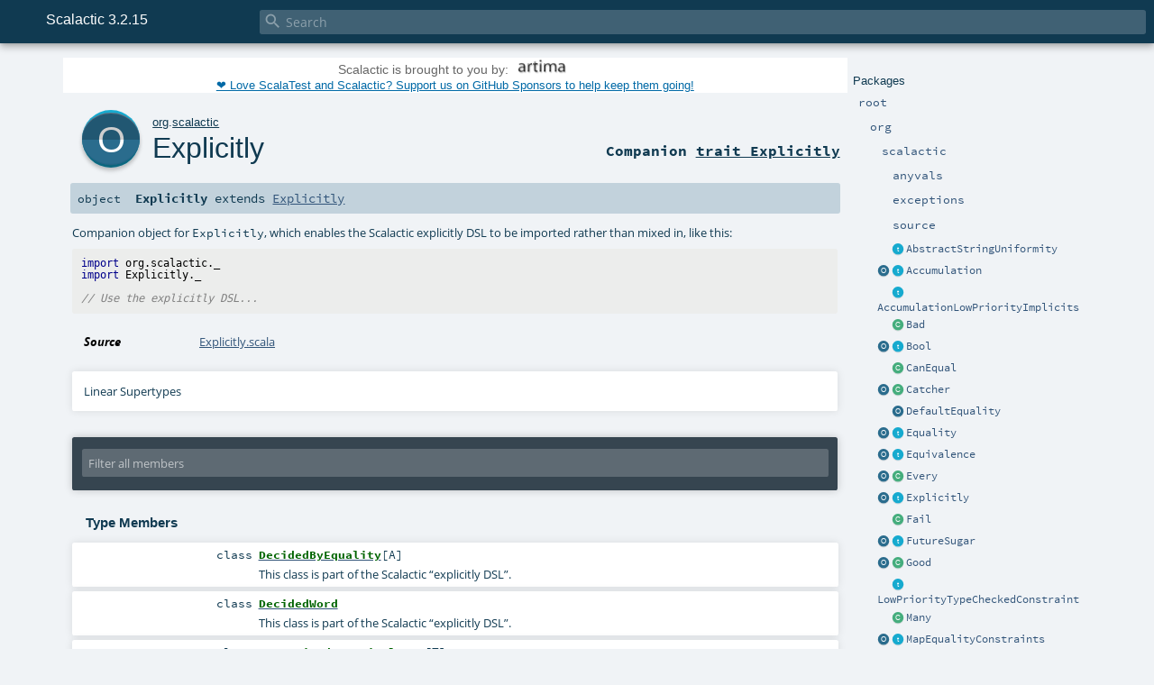

--- FILE ---
content_type: text/html; charset=UTF-8
request_url: https://www.scalactic.org/scaladoc/3.2.15/org/scalactic/Explicitly$.html
body_size: 64940
content:
<!DOCTYPE html ><html><head><meta http-equiv="X-UA-Compatible" content="IE=edge"/><meta content="width=device-width, initial-scale=1.0, maximum-scale=1.0, user-scalable=no" name="viewport"/><title>Scalactic 3.2.15  - org.scalactic.Explicitly</title><meta content="Scalactic 3.2.15 - org.scalactic.Explicitly" name="description"/><meta content="Scalactic 3.2.15 org.scalactic.Explicitly" name="keywords"/><meta http-equiv="content-type" content="text/html; charset=UTF-8"/><link href="../../lib/index.css" media="screen" type="text/css" rel="stylesheet"/><link href="../../lib/template.css" media="screen" type="text/css" rel="stylesheet"/><link href="../../lib/print.css" media="print" type="text/css" rel="stylesheet"/><link href="../../lib/diagrams.css" media="screen" type="text/css" rel="stylesheet" id="diagrams-css"/><script type="text/javascript" src="../../lib/jquery.min.js"></script><script type="text/javascript" src="../../lib/index.js"></script><script type="text/javascript" src="../../index.js"></script><script type="text/javascript" src="../../lib/scheduler.js"></script><script type="text/javascript" src="../../lib/template.js"></script><script type="text/javascript">/* this variable can be used by the JS to determine the path to the root document */
var toRoot = '../../';</script>

<!-- gtag [javascript] -->

<script async src="https://www.googletagmanager.com/gtag/js?id=G-19BZD1XMRV"></script>

<script defer>

window.dataLayer = window.dataLayer || [];

function gtag(){dataLayer.push(arguments);}

gtag('js', new Date());

gtag('config', 'G-19BZD1XMRV');

</script>
</head><body><div id="search"><span id="doc-title">Scalactic 3.2.15<span id="doc-version"></span></span> <span class="close-results"><span class="left">&lt;</span> Back</span><div id="textfilter"><span class="input"><input autocapitalize="none" placeholder="Search" id="index-input" type="text" accesskey="/"/><i class="clear material-icons"></i><i id="search-icon" class="material-icons"></i></span></div></div><div id="search-results"><div id="search-progress"><div id="progress-fill"></div></div><div id="results-content"><div id="entity-results"></div><div id="member-results"></div></div></div><div id="content-scroll-container" style="-webkit-overflow-scrolling: touch;"><div id="content-container" style="-webkit-overflow-scrolling: touch;"><div id="subpackage-spacer"><div id="packages"><h1>Packages</h1><ul><li class="indented0 " name="_root_.root" group="Ungrouped" fullComment="yes" data-isabs="false" visbl="pub"><a id="_root_" class="anchorToMember"></a><a id="root:_root_" class="anchorToMember"></a> <span class="permalink"><a href="../../index.html" title="Permalink"><i class="material-icons"></i></a></span> <span class="modifier_kind"><span class="modifier"></span> <span class="kind">package</span></span> <span class="symbol"><a href="../../index.html" title=""><span class="name">root</span></a></span><div class="fullcomment"><dl class="attributes block"><dt>Definition Classes</dt><dd><a href="../../index.html" name="_root_" id="_root_" class="extype">root</a></dd></dl></div></li><li class="indented1 " name="_root_.org" group="Ungrouped" fullComment="yes" data-isabs="false" visbl="pub"><a id="org" class="anchorToMember"></a><a id="org:org" class="anchorToMember"></a> <span class="permalink"><a href="../../org/index.html" title="Permalink"><i class="material-icons"></i></a></span> <span class="modifier_kind"><span class="modifier"></span> <span class="kind">package</span></span> <span class="symbol"><a href="../index.html" title=""><span class="name">org</span></a></span><div class="fullcomment"><dl class="attributes block"><dt>Definition Classes</dt><dd><a href="../../index.html" name="_root_" id="_root_" class="extype">root</a></dd></dl></div></li><li class="indented2 " name="org.scalactic" group="Ungrouped" fullComment="yes" data-isabs="false" visbl="pub"><a id="scalactic" class="anchorToMember"></a><a id="scalactic:scalactic" class="anchorToMember"></a> <span class="permalink"><a href="../../org/scalactic/index.html" title="Permalink"><i class="material-icons"></i></a></span> <span class="modifier_kind"><span class="modifier"></span> <span class="kind">package</span></span> <span class="symbol"><a href="index.html" title=""><span class="name">scalactic</span></a></span><div class="fullcomment"><dl class="attributes block"><dt>Definition Classes</dt><dd><a href="../index.html" name="org" id="org" class="extype">org</a></dd></dl></div></li><li class="indented3 " name="org.scalactic.anyvals" group="Ungrouped" fullComment="yes" data-isabs="false" visbl="pub"><a id="anyvals" class="anchorToMember"></a><a id="anyvals:anyvals" class="anchorToMember"></a> <span class="permalink"><a href="../../org/scalactic/anyvals/index.html" title="Permalink"><i class="material-icons"></i></a></span> <span class="modifier_kind"><span class="modifier"></span> <span class="kind">package</span></span> <span class="symbol"><a href="anyvals/index.html" title=""><span class="name">anyvals</span></a></span><div class="fullcomment"><dl class="attributes block"><dt>Definition Classes</dt><dd><a href="index.html" name="org.scalactic" id="org.scalactic" class="extype">scalactic</a></dd></dl></div></li><li class="indented3 " name="org.scalactic.exceptions" group="Ungrouped" fullComment="yes" data-isabs="false" visbl="pub"><a id="exceptions" class="anchorToMember"></a><a id="exceptions:exceptions" class="anchorToMember"></a> <span class="permalink"><a href="../../org/scalactic/exceptions/index.html" title="Permalink"><i class="material-icons"></i></a></span> <span class="modifier_kind"><span class="modifier"></span> <span class="kind">package</span></span> <span class="symbol"><a href="exceptions/index.html" title=""><span class="name">exceptions</span></a></span><div class="fullcomment"><dl class="attributes block"><dt>Definition Classes</dt><dd><a href="index.html" name="org.scalactic" id="org.scalactic" class="extype">scalactic</a></dd></dl></div></li><li class="indented3 " name="org.scalactic.source" group="Ungrouped" fullComment="yes" data-isabs="false" visbl="pub"><a id="source" class="anchorToMember"></a><a id="source:source" class="anchorToMember"></a> <span class="permalink"><a href="../../org/scalactic/source/index.html" title="Permalink"><i class="material-icons"></i></a></span> <span class="modifier_kind"><span class="modifier"></span> <span class="kind">package</span></span> <span class="symbol"><a href="source/index.html" title=""><span class="name">source</span></a></span><div class="fullcomment"><dl class="attributes block"><dt>Definition Classes</dt><dd><a href="index.html" name="org.scalactic" id="org.scalactic" class="extype">scalactic</a></dd></dl></div></li><li class="current-entities indented2"><span class="separator"></span> <a href="AbstractStringUniformity.html" title="Convenience base trait for string Uniformitys." class="trait"></a><a href="AbstractStringUniformity.html" title="Convenience base trait for string Uniformitys.">AbstractStringUniformity</a></li><li class="current-entities indented2"><a href="Accumulation$.html" title="Companion object to trait Accumulation that allows Accumulation's members to be imported rather than mixed in, and also contains nested traits used by implicit conversions declared in trait Accumulations." class="object"></a> <a href="Accumulation.html" title="Provides mechanisms that enable errors to be accumulated in &amp;ldquo;accumulating Ors,&amp;rdquo; Ors whose Bad type is an Every." class="trait"></a><a href="Accumulation.html" title="Provides mechanisms that enable errors to be accumulated in &amp;ldquo;accumulating Ors,&amp;rdquo; Ors whose Bad type is an Every.">Accumulation</a></li><li class="current-entities indented2"><span class="separator"></span> <a href="AccumulationLowPriorityImplicits.html" title="" class="trait"></a><a href="AccumulationLowPriorityImplicits.html" title="">AccumulationLowPriorityImplicits</a></li><li class="current-entities indented2"><span class="separator"></span> <a href="Bad.html" title="Contains a &amp;ldquo;bad&amp;rdquo; value." class="class"></a><a href="Bad.html" title="Contains a &amp;ldquo;bad&amp;rdquo; value.">Bad</a></li><li class="current-entities indented2"><a href="Bool$.html" title="Bool companion object that provides factory methods to create different sub types of Bool" class="object"></a> <a href="Bool.html" title="A trait that represent a rich-featured boolean value, which includes the following members:" class="trait"></a><a href="Bool.html" title="A trait that represent a rich-featured boolean value, which includes the following members:">Bool</a></li><li class="current-entities indented2"><span class="separator"></span> <a href="CanEqual.html" title="Abstract class used to enforce type constraints for equality checks." class="class"></a><a href="CanEqual.html" title="Abstract class used to enforce type constraints for equality checks.">CanEqual</a></li><li class="current-entities indented2"><a href="Catcher$.html" title="Companion object for Catcher that provides a factory method for creating Throwable extractors." class="object"></a> <a href="Catcher.html" title="Convenience class for extractors that match and return Throwables based on a type and Boolean condition." class="class"></a><a href="Catcher.html" title="Convenience class for extractors that match and return Throwables based on a type and Boolean condition.">Catcher</a></li><li class="current-entities indented2"><span class="separator"></span> <a href="DefaultEquality$.html" title="" class="object"></a><a href="DefaultEquality$.html" title="">DefaultEquality</a></li><li class="current-entities indented2"><a href="Equality$.html" title="Companion object for trait Equality that provides factory methods for producing Equality instances." class="object"></a> <a href="Equality.html" title="Defines a custom way to determine equality for a type when compared with another value of type Any." class="trait"></a><a href="Equality.html" title="Defines a custom way to determine equality for a type when compared with another value of type Any.">Equality</a></li><li class="current-entities indented2"><a href="Equivalence$.html" title="Companion object for trait Equivalence that provides a factory method for producing default Equivalence instances." class="object"></a> <a href="Equivalence.html" title="Defines a custom way to determine equality for a type when compared with another value of the same type." class="trait"></a><a href="Equivalence.html" title="Defines a custom way to determine equality for a type when compared with another value of the same type.">Equivalence</a></li><li class="current-entities indented2"><a href="Every$.html" title="Companion object for abstract class Every." class="object"></a> <a href="Every.html" title="An ordered, immutable, non-empty collection of elements." class="class"></a><a href="Every.html" title="An ordered, immutable, non-empty collection of elements.">Every</a></li><li class="current-entities indented2"><a href="" title="Companion object for Explicitly, which enables the Scalactic explicitly DSL to be imported rather than mixed in, like this:" class="object"></a> <a href="Explicitly.html" title="Provides ScalaTest's &amp;ldquo;explicitly DSL,&amp;rdquo; which facilitates the explicit specification of an Equality[T] or a Uniformity[T] where Equality[T] is taken implicitly." class="trait"></a><a href="Explicitly.html" title="Provides ScalaTest's &amp;ldquo;explicitly DSL,&amp;rdquo; which facilitates the explicit specification of an Equality[T] or a Uniformity[T] where Equality[T] is taken implicitly.">Explicitly</a></li><li class="current-entities indented2"><span class="separator"></span> <a href="Fail.html" title="Indicates a validation failed, describing the failure with a contained error value." class="class"></a><a href="Fail.html" title="Indicates a validation failed, describing the failure with a contained error value.">Fail</a></li><li class="current-entities indented2"><a href="FutureSugar$.html" title="Companion object for FutureSugar enabling its members to be imported as an alternative to mixing them in." class="object"></a> <a href="FutureSugar.html" title="Trait providing an implicit class that adds a validating method to Future, which takes one or more validation functions and returns either the same Future if either the Future had already failed or its value passes all the functions, or ValidationFailedException containing an error message describing the first validation that failed." class="trait"></a><a href="FutureSugar.html" title="Trait providing an implicit class that adds a validating method to Future, which takes one or more validation functions and returns either the same Future if either the Future had already failed or its value passes all the functions, or ValidationFailedException containing an error message describing the first validation that failed.">FutureSugar</a></li><li class="current-entities indented2"><a href="Good$.html" title="Companion object for Good that offers, in addition to the standard factory method for Good that takes single &amp;ldquo;good&amp;rdquo; type, an parameterless apply used to narrow the Good type when creating a Bad." class="object"></a> <a href="Good.html" title="Contains a &amp;ldquo;good&amp;rdquo; value." class="class"></a><a href="Good.html" title="Contains a &amp;ldquo;good&amp;rdquo; value.">Good</a></li><li class="current-entities indented2"><span class="separator"></span> <a href="LowPriorityTypeCheckedConstraint.html" title="Provides an implicit conversion that will be applied only if a higher-priority implicit conversion declared a subtrait is not applicable." class="trait"></a><a href="LowPriorityTypeCheckedConstraint.html" title="Provides an implicit conversion that will be applied only if a higher-priority implicit conversion declared a subtrait is not applicable.">LowPriorityTypeCheckedConstraint</a></li><li class="current-entities indented2"><span class="separator"></span> <a href="Many.html" title="An Every that contains two or more elements." class="class"></a><a href="Many.html" title="An Every that contains two or more elements.">Many</a></li><li class="current-entities indented2"><a href="MapEqualityConstraints$.html" title="Companion object that facilitates the importing of MapEqualityConstraints members as an alternative to mixing it in." class="object"></a> <a href="MapEqualityConstraints.html" title="Provides an implicit method that loosens the equality constraint defined by TypeCheckedTripleEquals or ConversionCheckedTripleEquals for Scala Maps to one that more closely matches Scala's approach to Map equality." class="trait"></a><a href="MapEqualityConstraints.html" title="Provides an implicit method that loosens the equality constraint defined by TypeCheckedTripleEquals or ConversionCheckedTripleEquals for Scala Maps to one that more closely matches Scala's approach to Map equality.">MapEqualityConstraints</a></li><li class="current-entities indented2"><a href="NormMethods$.html" title="Companion object for NormMethods enabling its members to be imported as an alternative to mixing them in." class="object"></a> <a href="NormMethods.html" title="Provides an implicit conversion that allows norm to be invoked on any value of type T for which an implicit Normalization[T] exists." class="trait"></a><a href="NormMethods.html" title="Provides an implicit conversion that allows norm to be invoked on any value of type T for which an implicit Normalization[T] exists.">NormMethods</a></li><li class="current-entities indented2"><span class="separator"></span> <a href="Normalization.html" title="Defines a custom way to normalize instances of a type." class="trait"></a><a href="Normalization.html" title="Defines a custom way to normalize instances of a type.">Normalization</a></li><li class="current-entities indented2"><span class="separator"></span> <a href="NormalizingEquality.html" title="An Equality[A] implementation that determines the equality of two objects by normalizing one or both objects, then comparing the results using an &amp;ldquo;after normalization&amp;rdquo; equality referenced from the afterNormalizationEquality  member." class="trait"></a><a href="NormalizingEquality.html" title="An Equality[A] implementation that determines the equality of two objects by normalizing one or both objects, then comparing the results using an &amp;ldquo;after normalization&amp;rdquo; equality referenced from the afterNormalizationEquality  member.">NormalizingEquality</a></li><li class="current-entities indented2"><span class="separator"></span> <a href="NormalizingEquivalence.html" title="An Equivalence[A] implementation that determines the equality of two objects by normalizing one or both objects, then comparing the results using an &amp;ldquo;after normalization&amp;rdquo; Equivalence referenced from the afterNormalizationEquivalence  member." class="trait"></a><a href="NormalizingEquivalence.html" title="An Equivalence[A] implementation that determines the equality of two objects by normalizing one or both objects, then comparing the results using an &amp;ldquo;after normalization&amp;rdquo; Equivalence referenced from the afterNormalizationEquivalence  member.">NormalizingEquivalence</a></li><li class="current-entities indented2"><span class="separator"></span> <a href="One.html" title="An Every that contains exactly one element." class="class"></a><a href="One.html" title="An Every that contains exactly one element.">One</a></li><li class="current-entities indented2"><a href="OptionSugar$.html" title="Companion object for OptionSugar enabling its members to be imported as an alternative to mixing them in." class="object"></a> <a href="OptionSugar.html" title="Trait providing an implicit class that adds a toOr method to Option, which converts Some to Good, None to Bad." class="trait"></a><a href="OptionSugar.html" title="Trait providing an implicit class that adds a toOr method to Option, which converts Some to Good, None to Bad.">OptionSugar</a></li><li class="current-entities indented2"><a href="Or$.html" title="The companion object for Or providing factory methods for creating Ors from Eithers and Trys." class="object"></a> <a href="Or.html" title="Represents a value that is one of two possible types, with one type being &amp;ldquo;good&amp;rdquo; and the other &amp;ldquo;bad.&amp;rdquo;" class="class"></a><a href="Or.html" title="Represents a value that is one of two possible types, with one type being &amp;ldquo;good&amp;rdquo; and the other &amp;ldquo;bad.&amp;rdquo;">Or</a></li><li class="current-entities indented2"><span class="separator"></span> <a href="Pass$.html" title="Indicates a validation succeeded." class="object"></a><a href="Pass$.html" title="Indicates a validation succeeded.">Pass</a></li><li class="current-entities indented2"><a href="Prettifier$.html" title="Companion object for Prettifier that provides a default Prettifier implementation." class="object"></a> <a href="Prettifier.html" title="A function that given any object will produce a &amp;ldquo;pretty&amp;rdquo; string representation of that object, where &amp;ldquo;pretty&amp;rdquo; is in the eye of the implementer." class="trait"></a><a href="Prettifier.html" title="A function that given any object will produce a &amp;ldquo;pretty&amp;rdquo; string representation of that object, where &amp;ldquo;pretty&amp;rdquo; is in the eye of the implementer.">Prettifier</a></li><li class="current-entities indented2"><a href="PrettyMethods$.html" title="Companion object for trait PrettyMethods enabling its members to be imported as an alternative to mixing them in." class="object"></a> <a href="PrettyMethods.html" title="Provides an implicit conversion that enables pretty to be invoked on any object, to transform that object into a String representation." class="trait"></a><a href="PrettyMethods.html" title="Provides an implicit conversion that enables pretty to be invoked on any object, to transform that object into a String representation.">PrettyMethods</a></li><li class="current-entities indented2"><span class="separator"></span> <a href="PrettyPair.html" title="" class="class"></a><a href="PrettyPair.html" title="">PrettyPair</a></li><li class="current-entities indented2"><a href="Requirements$.html" title="Companion object that facilitates the importing of Requirements members as an alternative to mixing it in." class="object"></a> <a href="Requirements.html" title="Trait that contains require, and requireState, and requireNonNull methods for checking pre-conditions that give descriptive error messages extracted via a macro." class="trait"></a><a href="Requirements.html" title="Trait that contains require, and requireState, and requireNonNull methods for checking pre-conditions that give descriptive error messages extracted via a macro.">Requirements</a></li><li class="current-entities indented2"><a href="SeqEqualityConstraints$.html" title="Companion object that facilitates the importing of SeqEqualityConstraints members as an alternative to mixing it in." class="object"></a> <a href="SeqEqualityConstraints.html" title="Provides an implicit method that loosens the equality constraint defined by TypeCheckedTripleEquals or ConversionCheckedTripleEquals for Scala Seqs to one that more closely matches Scala's approach to Seq equality." class="trait"></a><a href="SeqEqualityConstraints.html" title="Provides an implicit method that loosens the equality constraint defined by TypeCheckedTripleEquals or ConversionCheckedTripleEquals for Scala Seqs to one that more closely matches Scala's approach to Seq equality.">SeqEqualityConstraints</a></li><li class="current-entities indented2"><a href="SetEqualityConstraints$.html" title="Companion object that facilitates the importing of SetEqualityConstraints members as an alternative to mixing it in." class="object"></a> <a href="SetEqualityConstraints.html" title="Provides an implicit method that loosens the equality constraint defined by TypeCheckedTripleEquals or ConversionCheckedTripleEquals for Scala Sets to one that more closely matches Scala's approach to Set equality." class="trait"></a><a href="SetEqualityConstraints.html" title="Provides an implicit method that loosens the equality constraint defined by TypeCheckedTripleEquals or ConversionCheckedTripleEquals for Scala Sets to one that more closely matches Scala's approach to Set equality.">SetEqualityConstraints</a></li><li class="current-entities indented2"><span class="separator"></span> <a href="SizeLimit.html" title="Size limit value class." class="class"></a><a href="SizeLimit.html" title="Size limit value class.">SizeLimit</a></li><li class="current-entities indented2"><span class="separator"></span> <a href="Snapshot.html" title="Case class that stores the name and value of a variable or expression." class="class"></a><a href="Snapshot.html" title="Case class that stores the name and value of a variable or expression.">Snapshot</a></li><li class="current-entities indented2"><a href="SnapshotSeq$.html" title="" class="object"></a> <a href="SnapshotSeq.html" title="An IndexedSeq[Snapshot] providing toString and lines methods that can be useful for debug and log messages about program state." class="class"></a><a href="SnapshotSeq.html" title="An IndexedSeq[Snapshot] providing toString and lines methods that can be useful for debug and log messages about program state.">SnapshotSeq</a></li><li class="current-entities indented2"><a href="Snapshots$.html" title="Companion object that facilitates the importing of Snapshots members as an alternative to mixing it in." class="object"></a> <a href="Snapshots.html" title="Trait that provides a snap method that takes one or more arguments and results in a SnapshotSeq, whose toString lists the names and values of each argument." class="trait"></a><a href="Snapshots.html" title="Trait that provides a snap method that takes one or more arguments and results in a SnapshotSeq, whose toString lists the names and values of each argument.">Snapshots</a></li><li class="current-entities indented2"><a href="StringNormalizations$.html" title="Companion object to trait StringNormalizations that provides an alternative to mixing it in." class="object"></a> <a href="StringNormalizations.html" title="Provides methods that produce Uniformity[String] instances for various ways to normalize strings for equality comparisons." class="trait"></a><a href="StringNormalizations.html" title="Provides methods that produce Uniformity[String] instances for various ways to normalize strings for equality comparisons.">StringNormalizations</a></li><li class="current-entities indented2"><a href="TimesOnInt$.html" title="Companion object that facilitates the importing of TimesOnInt members as an alternative to mixing it in." class="object"></a> <a href="TimesOnInt.html" title="Trait providing an implicit conversion that adds a times method to Ints that will repeat a given side-effecting operation multiple times." class="trait"></a><a href="TimesOnInt.html" title="Trait providing an implicit conversion that adds a times method to Ints that will repeat a given side-effecting operation multiple times.">TimesOnInt</a></li><li class="current-entities indented2"><a href="Tolerance$.html" title="Companion object to trait Tolerance that facilitates the importing of Tolerance members as an alternative to mixing it in." class="object"></a> <a href="Tolerance.html" title="Trait containing an implicit conversion that adds a +- method to Numeric types, which enables spreads to be expressed in terms of a pivot and tolerance." class="trait"></a><a href="Tolerance.html" title="Trait containing an implicit conversion that adds a +- method to Numeric types, which enables spreads to be expressed in terms of a pivot and tolerance.">Tolerance</a></li><li class="current-entities indented2"><a href="TolerantNumerics$.html" title="Companion object for TolerantNumerics that enables its members to be imported as an alternative to mixing them in." class="object"></a> <a href="TolerantNumerics.html" title="Provides Equality and Equivalence instances for Numeric types that compare for equality with a given tolerance." class="trait"></a><a href="TolerantNumerics.html" title="Provides Equality and Equivalence instances for Numeric types that compare for equality with a given tolerance.">TolerantNumerics</a></li><li class="current-entities indented2"><a href="TraversableEqualityConstraints$.html" title="Companion object that facilitates the importing of TraversableEqualityConstraints members as an alternative to mixing it in." class="object"></a> <a href="TraversableEqualityConstraints.html" title="Provides three implicit methods that loosen the equality constraint defined by TypeCheckedTripleEquals for Scala Traversables to one that more closely matches Scala's approach to Traversable equality." class="trait"></a><a href="TraversableEqualityConstraints.html" title="Provides three implicit methods that loosen the equality constraint defined by TypeCheckedTripleEquals for Scala Traversables to one that more closely matches Scala's approach to Traversable equality.">TraversableEqualityConstraints</a></li><li class="current-entities indented2"><a href="TripleEquals$.html" title="Companion object to trait TripleEquals that facilitates the importing of TripleEquals members as an alternative to mixing it in." class="object"></a> <a href="TripleEquals.html" title="Provides === and !== operators that return Boolean, delegate the equality determination to an Equality type class, and require no relationship between the types of the two values compared." class="trait"></a><a href="TripleEquals.html" title="Provides === and !== operators that return Boolean, delegate the equality determination to an Equality type class, and require no relationship between the types of the two values compared.">TripleEquals</a></li><li class="current-entities indented2"><a href="TripleEqualsSupport$.html" title="" class="object"></a> <a href="TripleEqualsSupport.html" title="Trait that defines abstract methods used to enforce compile-time type constraints for equality comparisons, and defines === and !== operators used by matchers." class="trait"></a><a href="TripleEqualsSupport.html" title="Trait that defines abstract methods used to enforce compile-time type constraints for equality comparisons, and defines === and !== operators used by matchers.">TripleEqualsSupport</a></li><li class="current-entities indented2"><a href="TrySugar$.html" title="Companion object for TrySugar enabling its members to be imported as an alternative to mixing them in." class="object"></a> <a href="TrySugar.html" title="Trait providing an implicit class that adds a toOr method to Try, which converts Success to Good, and Failure to Bad, as well as a validating method, which takes one or more validation functions and returns either the same Try if either the Try had already failed or its value passes all the functions, or ValidationFailedException containing an error message describing the first validation that failed." class="trait"></a><a href="TrySugar.html" title="Trait providing an implicit class that adds a toOr method to Try, which converts Success to Good, and Failure to Bad, as well as a validating method, which takes one or more validation functions and returns either the same Try if either the Try had already failed or its value passes all the functions, or ValidationFailedException containing an error message describing the first validation that failed.">TrySugar</a></li><li class="current-entities indented2"><a href="TypeCheckedTripleEquals$.html" title="Companion object to trait TypeCheckedTripleEquals that facilitates the importing of TypeCheckedTripleEquals members as an alternative to mixing it in." class="object"></a> <a href="TypeCheckedTripleEquals.html" title="Provides === and !== operators that return Boolean, delegate the equality determination to an Equality type class, and require the types of the two values compared to be in a subtype/supertype relationship." class="trait"></a><a href="TypeCheckedTripleEquals.html" title="Provides === and !== operators that return Boolean, delegate the equality determination to an Equality type class, and require the types of the two values compared to be in a subtype/supertype relationship.">TypeCheckedTripleEquals</a></li><li class="current-entities indented2"><span class="separator"></span> <a href="Uniformity.html" title="Defines a custom way to normalize instances of a type that can also handle normalization of that type when passed as Any." class="trait"></a><a href="Uniformity.html" title="Defines a custom way to normalize instances of a type that can also handle normalization of that type when passed as Any.">Uniformity</a></li><li class="current-entities indented2"><span class="separator"></span> <a href="Validation.html" title="Represents the result of a validation, either the object Pass if the validation succeeded, else an instance of Fail containing an error value describing the validation failure." class="trait"></a><a href="Validation.html" title="Represents the result of a validation, either the object Pass if the validation succeeded, else an instance of Fail containing an error value describing the validation failure.">Validation</a></li></ul></div></div><div id="content"><body class="object value">

<!-- Top of doc.scalactic.org [javascript] -->

<script id="adsArtimaScript" type="text/javascript" src="https://www.artima.com/assets/javascripts/3cbad67e7fa9539151489fd25cf64fdd-ads.js?product=Scalactic"></script>
<div id="definition"><a href="Explicitly.html" title="See companion trait"><div class="big-circle object-companion-trait">o</div></a><p id="owner"><a href="../index.html" name="org" id="org" class="extype">org</a>.<a href="index.html" name="org.scalactic" id="org.scalactic" class="extype">scalactic</a></p><h1><a href="Explicitly.html" title="See companion trait">Explicitly</a><span class="permalink"><a href="../../org/scalactic/Explicitly$.html" title="Permalink"><i class="material-icons"></i></a></span></h1><h3><span class="morelinks"><div>Companion <a href="Explicitly.html" title="See companion trait">trait Explicitly</a></div></span></h3></div><h4 id="signature" class="signature"><span class="modifier_kind"><span class="modifier"></span> <span class="kind">object</span></span> <span class="symbol"><span class="name">Explicitly</span><span class="result"> extends <a href="Explicitly.html" name="org.scalactic.Explicitly" id="org.scalactic.Explicitly" class="extype">Explicitly</a></span></span></h4><div id="comment" class="fullcommenttop"><div class="comment cmt"><p>Companion object for <code>Explicitly</code>, which enables the Scalactic explicitly DSL to
be imported rather than mixed in, like this:</p><p><pre class="stHighlighted">
<span class="stReserved">import</span> org.scalactic._
<span class="stReserved">import</span> Explicitly._
<br/><span class="stLineComment">// Use the explicitly DSL...</span>
</pre>
</p></div><dl class="attributes block"><dt>Source</dt><dd><a href="https://github.com/scalatest/releases-source/blob/main/scalactic/3.2.15/src/main/scala/org/scalactic/Explicitly.scala" target="_blank">Explicitly.scala</a></dd></dl><div class="toggleContainer"><div class="toggle block"><span>Linear Supertypes</span><div class="superTypes hiddenContent"><a href="Explicitly.html" name="org.scalactic.Explicitly" id="org.scalactic.Explicitly" class="extype">Explicitly</a>, <span name="scala.AnyRef" class="extype">AnyRef</span>, <span name="scala.Any" class="extype">Any</span></div></div></div></div><div id="mbrsel"><div class="toggle"></div><div id="memberfilter"><i class="material-icons arrow"></i><span class="input"><input placeholder="Filter all members" id="mbrsel-input" type="text" accesskey="/"/></span><i class="clear material-icons"></i></div><div id="filterby"><div id="order"><span class="filtertype">Ordering</span><ol><li class="alpha in"><span>Alphabetic</span></li><li class="inherit out"><span>By Inheritance</span></li></ol></div><div class="ancestors"><span class="filtertype">Inherited<br/></span><ol id="linearization"><li class="in" name="org.scalactic.Explicitly"><span>Explicitly</span></li><li class="in" name="org.scalactic.Explicitly"><span>Explicitly</span></li><li class="in" name="scala.AnyRef"><span>AnyRef</span></li><li class="in" name="scala.Any"><span>Any</span></li></ol></div><div class="ancestors"><span class="filtertype"></span><ol><li class="hideall out"><span>Hide All</span></li><li class="showall in"><span>Show All</span></li></ol></div><div id="visbl"><span class="filtertype">Visibility</span><ol><li class="public in"><span>Public</span></li><li class="protected out"><span>Protected</span></li></ol></div></div></div><div id="template"><div id="allMembers"><div id="types" class="types members"><h3>Type Members</h3><ol><li class="indented0 " name="org.scalactic.Explicitly.DecidedByEquality" group="Ungrouped" fullComment="yes" data-isabs="false" visbl="pub"><a id="DecidedByEquality[A]extendsEquality[A]" class="anchorToMember"></a><a id="DecidedByEquality[A]:DecidedByEquality[A]" class="anchorToMember"></a> <span class="permalink"><a href="../../org/scalactic/Explicitly$DecidedByEquality.html" title="Permalink"><i class="material-icons"></i></a></span> <span class="modifier_kind"><span class="modifier"></span> <span class="kind">class</span></span> <span class="symbol"><a href="Explicitly$DecidedByEquality.html" title="This class is part of the Scalactic &amp;ldquo;explicitly DSL&amp;rdquo;."><span class="name">DecidedByEquality</span></a><span class="tparams">[<span name="A">A</span>]</span><span class="result"> extends <a href="Equality.html" name="org.scalactic.Equality" id="org.scalactic.Equality" class="extype">Equality</a>[<span name="org.scalactic.Explicitly.DecidedByEquality.A" class="extype">A</span>]</span></span><p class="shortcomment cmt">This class is part of the Scalactic &ldquo;explicitly DSL&rdquo;.</p><div class="fullcomment"><div class="comment cmt"><p>This class is part of the Scalactic &ldquo;explicitly DSL&rdquo;. Please
see the documentation for <a href="Explicitly.html"><code>Explicitly</code></a> for an overview of
the explicitly DSL.</p><p>Instances of this class are returned via the <code>decided</code> <code>by</code> <code>&lt;an Equality&gt;</code>
syntax, and enables <code>afterBeing</code> to be invoked on it. Here's an example, given an
<code>Equality[String]</code> named <code>myStringEquality</code>:</p><p><pre class="stHighlighted">
result should equal (<span class="stQuotedString">"hello"</span>) (decided by myStringEquality afterBeing lowerCased)
</pre>
</p></div><dl class="attributes block"><dt>Definition Classes</dt><dd><a href="Explicitly.html" name="org.scalactic.Explicitly" id="org.scalactic.Explicitly" class="extype">Explicitly</a></dd></dl></div></li><li class="indented0 " name="org.scalactic.Explicitly.DecidedWord" group="Ungrouped" fullComment="yes" data-isabs="false" visbl="pub"><a id="DecidedWordextendsAnyRef" class="anchorToMember"></a><a id="DecidedWord:DecidedWord" class="anchorToMember"></a> <span class="permalink"><a href="../../org/scalactic/Explicitly$DecidedWord.html" title="Permalink"><i class="material-icons"></i></a></span> <span class="modifier_kind"><span class="modifier"></span> <span class="kind">class</span></span> <span class="symbol"><a href="Explicitly$DecidedWord.html" title="This class is part of the Scalactic &amp;ldquo;explicitly DSL&amp;rdquo;."><span class="name">DecidedWord</span></a><span class="result"> extends <span name="scala.AnyRef" class="extype">AnyRef</span></span></span><p class="shortcomment cmt">This class is part of the Scalactic &ldquo;explicitly DSL&rdquo;.</p><div class="fullcomment"><div class="comment cmt"><p>This class is part of the Scalactic &ldquo;explicitly DSL&rdquo;. Please
see the documentation for <a href="Explicitly.html"><code>Explicitly</code></a> for an overview of
the explicitly DSL.
</p></div><dl class="attributes block"><dt>Definition Classes</dt><dd><a href="Explicitly.html" name="org.scalactic.Explicitly" id="org.scalactic.Explicitly" class="extype">Explicitly</a></dd></dl></div></li><li class="indented0 " name="org.scalactic.Explicitly.DeterminedByEquivalence" group="Ungrouped" fullComment="yes" data-isabs="false" visbl="pub"><a id="DeterminedByEquivalence[T]extendsEquivalence[T]" class="anchorToMember"></a><a id="DeterminedByEquivalence[T]:DeterminedByEquivalence[T]" class="anchorToMember"></a> <span class="permalink"><a href="../../org/scalactic/Explicitly$DeterminedByEquivalence.html" title="Permalink"><i class="material-icons"></i></a></span> <span class="modifier_kind"><span class="modifier"></span> <span class="kind">class</span></span> <span class="symbol"><a href="Explicitly$DeterminedByEquivalence.html" title="This class is part of the Scalactic &amp;ldquo;explicitly DSL&amp;rdquo;."><span class="name">DeterminedByEquivalence</span></a><span class="tparams">[<span name="T">T</span>]</span><span class="result"> extends <a href="Equivalence.html" name="org.scalactic.Equivalence" id="org.scalactic.Equivalence" class="extype">Equivalence</a>[<span name="org.scalactic.Explicitly.DeterminedByEquivalence.T" class="extype">T</span>]</span></span><p class="shortcomment cmt">This class is part of the Scalactic &ldquo;explicitly DSL&rdquo;.</p><div class="fullcomment"><div class="comment cmt"><p>This class is part of the Scalactic &ldquo;explicitly DSL&rdquo;. Please
see the documentation for <a href="Explicitly.html"><code>Explicitly</code></a> for an overview of
the explicitly DSL.</p><p>Instances of this class are returned via the <code>decided</code> <code>by</code> <code>&lt;an Equivalence&gt;</code>
syntax, and enables <code>afterBeing</code> to be invoked on it. Here's an example, given an
<code> Equivalence[String]</code> named <code>myStringEquivalence</code>:</p><p><pre class="stHighlighted">
result should equal (<span class="stQuotedString">"hello"</span>) (determined by myStringEquivalence afterBeing lowerCased)
</pre>
</p></div><dl class="attributes block"><dt>Definition Classes</dt><dd><a href="Explicitly.html" name="org.scalactic.Explicitly" id="org.scalactic.Explicitly" class="extype">Explicitly</a></dd></dl></div></li><li class="indented0 " name="org.scalactic.Explicitly.DeterminedWord" group="Ungrouped" fullComment="yes" data-isabs="false" visbl="pub"><a id="DeterminedWordextendsAnyRef" class="anchorToMember"></a><a id="DeterminedWord:DeterminedWord" class="anchorToMember"></a> <span class="permalink"><a href="../../org/scalactic/Explicitly$DeterminedWord.html" title="Permalink"><i class="material-icons"></i></a></span> <span class="modifier_kind"><span class="modifier"></span> <span class="kind">class</span></span> <span class="symbol"><a href="Explicitly$DeterminedWord.html" title="This class is part of the Scalactic &amp;ldquo;explicitly DSL&amp;rdquo;."><span class="name">DeterminedWord</span></a><span class="result"> extends <span name="scala.AnyRef" class="extype">AnyRef</span></span></span><p class="shortcomment cmt">This class is part of the Scalactic &ldquo;explicitly DSL&rdquo;.</p><div class="fullcomment"><div class="comment cmt"><p>This class is part of the Scalactic &ldquo;explicitly DSL&rdquo;. Please
see the documentation for <a href="Explicitly.html"><code>Explicitly</code></a> for an overview of
the explicitly DSL.
</p></div><dl class="attributes block"><dt>Definition Classes</dt><dd><a href="Explicitly.html" name="org.scalactic.Explicitly" id="org.scalactic.Explicitly" class="extype">Explicitly</a></dd></dl></div></li><li class="indented0 " name="org.scalactic.Explicitly.TheAfterWord" group="Ungrouped" fullComment="yes" data-isabs="false" visbl="pub"><a id="TheAfterWordextendsAnyRef" class="anchorToMember"></a><a id="TheAfterWord:TheAfterWord" class="anchorToMember"></a> <span class="permalink"><a href="../../org/scalactic/Explicitly$TheAfterWord.html" title="Permalink"><i class="material-icons"></i></a></span> <span class="modifier_kind"><span class="modifier"></span> <span class="kind">class</span></span> <span class="symbol"><a href="Explicitly$TheAfterWord.html" title="This class is part of the Scalactic &amp;ldquo;explicitly DSL&amp;rdquo;."><span class="name">TheAfterWord</span></a><span class="result"> extends <span name="scala.AnyRef" class="extype">AnyRef</span></span></span><p class="shortcomment cmt">This class is part of the Scalactic &ldquo;explicitly DSL&rdquo;.</p><div class="fullcomment"><div class="comment cmt"><p>This class is part of the Scalactic &ldquo;explicitly DSL&rdquo;. Please
see the documentation for <a href="Explicitly.html"><code>Explicitly</code></a> for an overview of
the explicitly DSL.
</p></div><dl class="attributes block"><dt>Definition Classes</dt><dd><a href="Explicitly.html" name="org.scalactic.Explicitly" id="org.scalactic.Explicitly" class="extype">Explicitly</a></dd></dl></div></li></ol></div><div class="values members"><h3>Value Members</h3><ol><li class="indented0 " name="scala.AnyRef#!=" group="Ungrouped" fullComment="yes" data-isabs="false" visbl="pub"><a id="!=(x$1:Any):Boolean" class="anchorToMember"></a><a id="!=(Any):Boolean" class="anchorToMember"></a> <span class="permalink"><a href="../../org/scalactic/Explicitly$.html#!=(x$1:Any):Boolean" title="Permalink"><i class="material-icons"></i></a></span> <span class="modifier_kind"><span class="modifier">final </span> <span class="kind">def</span></span> <span class="symbol"><span class="name" title="gt4s: $bang$eq">!=</span><span class="params">(<span name="arg0">arg0: <span name="scala.Any" class="extype">Any</span></span>)</span><span class="result">: <span name="scala.Boolean" class="extype">Boolean</span></span></span><div class="fullcomment"><dl class="attributes block"><dt>Definition Classes</dt><dd>AnyRef → Any</dd></dl></div></li><li class="indented0 " name="scala.AnyRef###" group="Ungrouped" fullComment="yes" data-isabs="false" visbl="pub"><a id="##:Int" class="anchorToMember"></a> <span class="permalink"><a href="../../org/scalactic/Explicitly$.html###:Int" title="Permalink"><i class="material-icons"></i></a></span> <span class="modifier_kind"><span class="modifier">final </span> <span class="kind">def</span></span> <span class="symbol"><span class="name" title="gt4s: $hash$hash">##</span><span class="result">: <span name="scala.Int" class="extype">Int</span></span></span><div class="fullcomment"><dl class="attributes block"><dt>Definition Classes</dt><dd>AnyRef → Any</dd></dl></div></li><li class="indented0 " name="scala.AnyRef#==" group="Ungrouped" fullComment="yes" data-isabs="false" visbl="pub"><a id="==(x$1:Any):Boolean" class="anchorToMember"></a><a id="==(Any):Boolean" class="anchorToMember"></a> <span class="permalink"><a href="../../org/scalactic/Explicitly$.html#==(x$1:Any):Boolean" title="Permalink"><i class="material-icons"></i></a></span> <span class="modifier_kind"><span class="modifier">final </span> <span class="kind">def</span></span> <span class="symbol"><span class="name" title="gt4s: $eq$eq">==</span><span class="params">(<span name="arg0">arg0: <span name="scala.Any" class="extype">Any</span></span>)</span><span class="result">: <span name="scala.Boolean" class="extype">Boolean</span></span></span><div class="fullcomment"><dl class="attributes block"><dt>Definition Classes</dt><dd>AnyRef → Any</dd></dl></div></li><li class="indented0 " name="org.scalactic.Explicitly#after" group="Ungrouped" fullComment="yes" data-isabs="false" visbl="pub"><a id="after:Explicitly.this.TheAfterWord" class="anchorToMember"></a><a id="after:TheAfterWord" class="anchorToMember"></a> <span class="permalink"><a href="../../org/scalactic/Explicitly$.html#after:Explicitly.this.TheAfterWord" title="Permalink"><i class="material-icons"></i></a></span> <span class="modifier_kind"><span class="modifier"></span> <span class="kind">val</span></span> <span class="symbol"><span class="name">after</span><span class="result">: <a href="#TheAfterWordextendsAnyRef" name="org.scalactic.Explicitly.TheAfterWord" id="org.scalactic.Explicitly.TheAfterWord" class="extmbr">TheAfterWord</a></span></span><p class="shortcomment cmt">This field enables syntax such as the following:</p><div class="fullcomment"><div class="comment cmt"><p>This field enables syntax such as the following:</p><p><pre class="stHighlighted">
result should equal (<span class="stQuotedString">"hello"</span>) (after being lowerCased)
                               ^
</pre>
</p></div><dl class="attributes block"><dt>Definition Classes</dt><dd><a href="Explicitly.html" name="org.scalactic.Explicitly" id="org.scalactic.Explicitly" class="extype">Explicitly</a></dd></dl></div></li><li class="indented0 " name="scala.Any#asInstanceOf" group="Ungrouped" fullComment="yes" data-isabs="false" visbl="pub"><a id="asInstanceOf[T0]:T0" class="anchorToMember"></a> <span class="permalink"><a href="../../org/scalactic/Explicitly$.html#asInstanceOf[T0]:T0" title="Permalink"><i class="material-icons"></i></a></span> <span class="modifier_kind"><span class="modifier">final </span> <span class="kind">def</span></span> <span class="symbol"><span class="name">asInstanceOf</span><span class="tparams">[<span name="T0">T0</span>]</span><span class="result">: <span name="scala.Any.asInstanceOf.T0" class="extype">T0</span></span></span><div class="fullcomment"><dl class="attributes block"><dt>Definition Classes</dt><dd>Any</dd></dl></div></li><li class="indented0 " name="scala.AnyRef#clone" group="Ungrouped" fullComment="yes" data-isabs="false" visbl="prt"><a id="clone():Object" class="anchorToMember"></a><a id="clone():AnyRef" class="anchorToMember"></a> <span class="permalink"><a href="../../org/scalactic/Explicitly$.html#clone():Object" title="Permalink"><i class="material-icons"></i></a></span> <span class="modifier_kind"><span class="modifier"></span> <span class="kind">def</span></span> <span class="symbol"><span class="name">clone</span><span class="params">()</span><span class="result">: <span name="scala.AnyRef" class="extype">AnyRef</span></span></span><div class="fullcomment"><dl class="attributes block"><dt>Attributes</dt><dd>protected[<span name="java.lang" class="extype">lang</span>] </dd><dt>Definition Classes</dt><dd>AnyRef</dd><dt>Annotations</dt><dd><span class="name">@throws</span><span class="args">(<span><span class="defval">classOf[java.lang.CloneNotSupportedException]</span></span>)</span> <span class="name">@native</span><span class="args">()</span> </dd></dl></div></li><li class="indented0 " name="org.scalactic.Explicitly#decided" group="Ungrouped" fullComment="yes" data-isabs="false" visbl="pub"><a id="decided:Explicitly.this.DecidedWord" class="anchorToMember"></a><a id="decided:DecidedWord" class="anchorToMember"></a> <span class="permalink"><a href="../../org/scalactic/Explicitly$.html#decided:Explicitly.this.DecidedWord" title="Permalink"><i class="material-icons"></i></a></span> <span class="modifier_kind"><span class="modifier"></span> <span class="kind">val</span></span> <span class="symbol"><span class="name">decided</span><span class="result">: <a href="#DecidedWordextendsAnyRef" name="org.scalactic.Explicitly.DecidedWord" id="org.scalactic.Explicitly.DecidedWord" class="extmbr">DecidedWord</a></span></span><p class="shortcomment cmt">This field enables syntax such as the following:</p><div class="fullcomment"><div class="comment cmt"><p>This field enables syntax such as the following:</p><p><pre class="stHighlighted">
result should equal (<span class="stQuotedString">"hello"</span>) (decided by defaultEquality)
                               ^
</pre>
</p></div><dl class="attributes block"><dt>Definition Classes</dt><dd><a href="Explicitly.html" name="org.scalactic.Explicitly" id="org.scalactic.Explicitly" class="extype">Explicitly</a></dd></dl></div></li><li class="indented0 " name="org.scalactic.Explicitly#determined" group="Ungrouped" fullComment="yes" data-isabs="false" visbl="pub"><a id="determined:Explicitly.this.DeterminedWord" class="anchorToMember"></a><a id="determined:DeterminedWord" class="anchorToMember"></a> <span class="permalink"><a href="../../org/scalactic/Explicitly$.html#determined:Explicitly.this.DeterminedWord" title="Permalink"><i class="material-icons"></i></a></span> <span class="modifier_kind"><span class="modifier"></span> <span class="kind">val</span></span> <span class="symbol"><span class="name">determined</span><span class="result">: <a href="#DeterminedWordextendsAnyRef" name="org.scalactic.Explicitly.DeterminedWord" id="org.scalactic.Explicitly.DeterminedWord" class="extmbr">DeterminedWord</a></span></span><p class="shortcomment cmt">This field enables syntax such as the following, given an
<a href="Equivalence.html"><code>Equivalence[String]</code></a> named <code>myStringEquivalence</code>:</p><div class="fullcomment"><div class="comment cmt"><p>This field enables syntax such as the following, given an
<a href="Equivalence.html"><code>Equivalence[String]</code></a> named <code>myStringEquivalence</code>:</p><p><pre class="stHighlighted">
result should equal (<span class="stQuotedString">"hello"</span>) (determined by myStringEquivalence)
                               ^
</pre>
</p></div><dl class="attributes block"><dt>Definition Classes</dt><dd><a href="Explicitly.html" name="org.scalactic.Explicitly" id="org.scalactic.Explicitly" class="extype">Explicitly</a></dd></dl></div></li><li class="indented0 " name="scala.AnyRef#eq" group="Ungrouped" fullComment="yes" data-isabs="false" visbl="pub"><a id="eq(x$1:AnyRef):Boolean" class="anchorToMember"></a><a id="eq(AnyRef):Boolean" class="anchorToMember"></a> <span class="permalink"><a href="../../org/scalactic/Explicitly$.html#eq(x$1:AnyRef):Boolean" title="Permalink"><i class="material-icons"></i></a></span> <span class="modifier_kind"><span class="modifier">final </span> <span class="kind">def</span></span> <span class="symbol"><span class="name">eq</span><span class="params">(<span name="arg0">arg0: <span name="scala.AnyRef" class="extype">AnyRef</span></span>)</span><span class="result">: <span name="scala.Boolean" class="extype">Boolean</span></span></span><div class="fullcomment"><dl class="attributes block"><dt>Definition Classes</dt><dd>AnyRef</dd></dl></div></li><li class="indented0 " name="scala.AnyRef#equals" group="Ungrouped" fullComment="yes" data-isabs="false" visbl="pub"><a id="equals(x$1:Object):Boolean" class="anchorToMember"></a><a id="equals(AnyRef):Boolean" class="anchorToMember"></a> <span class="permalink"><a href="../../org/scalactic/Explicitly$.html#equals(x$1:Object):Boolean" title="Permalink"><i class="material-icons"></i></a></span> <span class="modifier_kind"><span class="modifier"></span> <span class="kind">def</span></span> <span class="symbol"><span class="name">equals</span><span class="params">(<span name="arg0">arg0: <span name="scala.AnyRef" class="extype">AnyRef</span></span>)</span><span class="result">: <span name="scala.Boolean" class="extype">Boolean</span></span></span><div class="fullcomment"><dl class="attributes block"><dt>Definition Classes</dt><dd>AnyRef → Any</dd></dl></div></li><li class="indented0 " name="scala.AnyRef#finalize" group="Ungrouped" fullComment="yes" data-isabs="false" visbl="prt"><a id="finalize():Unit" class="anchorToMember"></a> <span class="permalink"><a href="../../org/scalactic/Explicitly$.html#finalize():Unit" title="Permalink"><i class="material-icons"></i></a></span> <span class="modifier_kind"><span class="modifier"></span> <span class="kind">def</span></span> <span class="symbol"><span class="name">finalize</span><span class="params">()</span><span class="result">: <span name="scala.Unit" class="extype">Unit</span></span></span><div class="fullcomment"><dl class="attributes block"><dt>Attributes</dt><dd>protected[<span name="java.lang" class="extype">lang</span>] </dd><dt>Definition Classes</dt><dd>AnyRef</dd><dt>Annotations</dt><dd><span class="name">@throws</span><span class="args">(<span><span class="symbol">classOf[java.lang.Throwable]</span></span>)</span> </dd></dl></div></li><li class="indented0 " name="scala.AnyRef#getClass" group="Ungrouped" fullComment="yes" data-isabs="false" visbl="pub"><a id="getClass():Class[_]" class="anchorToMember"></a><a id="getClass():Class[_&lt;:AnyRef]" class="anchorToMember"></a> <span class="permalink"><a href="../../org/scalactic/Explicitly$.html#getClass():Class[_]" title="Permalink"><i class="material-icons"></i></a></span> <span class="modifier_kind"><span class="modifier">final </span> <span class="kind">def</span></span> <span class="symbol"><span class="name">getClass</span><span class="params">()</span><span class="result">: <a href="https://docs.oracle.com/javase/8/docs/api/java/lang/Class.html#java.lang.Class" name="java.lang.Class" id="java.lang.Class" class="extype">Class</a>[_ &lt;: <span name="scala.AnyRef" class="extype">AnyRef</span>]</span></span><div class="fullcomment"><dl class="attributes block"><dt>Definition Classes</dt><dd>AnyRef → Any</dd><dt>Annotations</dt><dd><span class="name">@native</span><span class="args">()</span> </dd></dl></div></li><li class="indented0 " name="scala.AnyRef#hashCode" group="Ungrouped" fullComment="yes" data-isabs="false" visbl="pub"><a id="hashCode():Int" class="anchorToMember"></a> <span class="permalink"><a href="../../org/scalactic/Explicitly$.html#hashCode():Int" title="Permalink"><i class="material-icons"></i></a></span> <span class="modifier_kind"><span class="modifier"></span> <span class="kind">def</span></span> <span class="symbol"><span class="name">hashCode</span><span class="params">()</span><span class="result">: <span name="scala.Int" class="extype">Int</span></span></span><div class="fullcomment"><dl class="attributes block"><dt>Definition Classes</dt><dd>AnyRef → Any</dd><dt>Annotations</dt><dd><span class="name">@native</span><span class="args">()</span> </dd></dl></div></li><li class="indented0 " name="scala.Any#isInstanceOf" group="Ungrouped" fullComment="yes" data-isabs="false" visbl="pub"><a id="isInstanceOf[T0]:Boolean" class="anchorToMember"></a> <span class="permalink"><a href="../../org/scalactic/Explicitly$.html#isInstanceOf[T0]:Boolean" title="Permalink"><i class="material-icons"></i></a></span> <span class="modifier_kind"><span class="modifier">final </span> <span class="kind">def</span></span> <span class="symbol"><span class="name">isInstanceOf</span><span class="tparams">[<span name="T0">T0</span>]</span><span class="result">: <span name="scala.Boolean" class="extype">Boolean</span></span></span><div class="fullcomment"><dl class="attributes block"><dt>Definition Classes</dt><dd>Any</dd></dl></div></li><li class="indented0 " name="scala.AnyRef#ne" group="Ungrouped" fullComment="yes" data-isabs="false" visbl="pub"><a id="ne(x$1:AnyRef):Boolean" class="anchorToMember"></a><a id="ne(AnyRef):Boolean" class="anchorToMember"></a> <span class="permalink"><a href="../../org/scalactic/Explicitly$.html#ne(x$1:AnyRef):Boolean" title="Permalink"><i class="material-icons"></i></a></span> <span class="modifier_kind"><span class="modifier">final </span> <span class="kind">def</span></span> <span class="symbol"><span class="name">ne</span><span class="params">(<span name="arg0">arg0: <span name="scala.AnyRef" class="extype">AnyRef</span></span>)</span><span class="result">: <span name="scala.Boolean" class="extype">Boolean</span></span></span><div class="fullcomment"><dl class="attributes block"><dt>Definition Classes</dt><dd>AnyRef</dd></dl></div></li><li class="indented0 " name="scala.AnyRef#notify" group="Ungrouped" fullComment="yes" data-isabs="false" visbl="pub"><a id="notify():Unit" class="anchorToMember"></a> <span class="permalink"><a href="../../org/scalactic/Explicitly$.html#notify():Unit" title="Permalink"><i class="material-icons"></i></a></span> <span class="modifier_kind"><span class="modifier">final </span> <span class="kind">def</span></span> <span class="symbol"><span class="name">notify</span><span class="params">()</span><span class="result">: <span name="scala.Unit" class="extype">Unit</span></span></span><div class="fullcomment"><dl class="attributes block"><dt>Definition Classes</dt><dd>AnyRef</dd><dt>Annotations</dt><dd><span class="name">@native</span><span class="args">()</span> </dd></dl></div></li><li class="indented0 " name="scala.AnyRef#notifyAll" group="Ungrouped" fullComment="yes" data-isabs="false" visbl="pub"><a id="notifyAll():Unit" class="anchorToMember"></a> <span class="permalink"><a href="../../org/scalactic/Explicitly$.html#notifyAll():Unit" title="Permalink"><i class="material-icons"></i></a></span> <span class="modifier_kind"><span class="modifier">final </span> <span class="kind">def</span></span> <span class="symbol"><span class="name">notifyAll</span><span class="params">()</span><span class="result">: <span name="scala.Unit" class="extype">Unit</span></span></span><div class="fullcomment"><dl class="attributes block"><dt>Definition Classes</dt><dd>AnyRef</dd><dt>Annotations</dt><dd><span class="name">@native</span><span class="args">()</span> </dd></dl></div></li><li class="indented0 " name="scala.AnyRef#synchronized" group="Ungrouped" fullComment="yes" data-isabs="false" visbl="pub"><a id="synchronized[T0](x$1:=&gt;T0):T0" class="anchorToMember"></a><a id="synchronized[T0](=&gt;T0):T0" class="anchorToMember"></a> <span class="permalink"><a href="../../org/scalactic/Explicitly$.html#synchronized[T0](x$1:=&gt;T0):T0" title="Permalink"><i class="material-icons"></i></a></span> <span class="modifier_kind"><span class="modifier">final </span> <span class="kind">def</span></span> <span class="symbol"><span class="name">synchronized</span><span class="tparams">[<span name="T0">T0</span>]</span><span class="params">(<span name="arg0">arg0: =&gt; <span name="java.lang.AnyRef.synchronized.T0" class="extype">T0</span></span>)</span><span class="result">: <span name="java.lang.AnyRef.synchronized.T0" class="extype">T0</span></span></span><div class="fullcomment"><dl class="attributes block"><dt>Definition Classes</dt><dd>AnyRef</dd></dl></div></li><li class="indented0 " name="scala.AnyRef#toString" group="Ungrouped" fullComment="yes" data-isabs="false" visbl="pub"><a id="toString():String" class="anchorToMember"></a> <span class="permalink"><a href="../../org/scalactic/Explicitly$.html#toString():String" title="Permalink"><i class="material-icons"></i></a></span> <span class="modifier_kind"><span class="modifier"></span> <span class="kind">def</span></span> <span class="symbol"><span class="name">toString</span><span class="params">()</span><span class="result">: <a href="https://docs.oracle.com/javase/8/docs/api/java/lang/String.html#java.lang.String" name="java.lang.String" id="java.lang.String" class="extype">String</a></span></span><div class="fullcomment"><dl class="attributes block"><dt>Definition Classes</dt><dd>AnyRef → Any</dd></dl></div></li><li class="indented0 " name="scala.AnyRef#wait" group="Ungrouped" fullComment="yes" data-isabs="false" visbl="pub"><a id="wait():Unit" class="anchorToMember"></a> <span class="permalink"><a href="../../org/scalactic/Explicitly$.html#wait():Unit" title="Permalink"><i class="material-icons"></i></a></span> <span class="modifier_kind"><span class="modifier">final </span> <span class="kind">def</span></span> <span class="symbol"><span class="name">wait</span><span class="params">()</span><span class="result">: <span name="scala.Unit" class="extype">Unit</span></span></span><div class="fullcomment"><dl class="attributes block"><dt>Definition Classes</dt><dd>AnyRef</dd><dt>Annotations</dt><dd><span class="name">@throws</span><span class="args">(<span><span class="defval">classOf[java.lang.InterruptedException]</span></span>)</span> </dd></dl></div></li><li class="indented0 " name="scala.AnyRef#wait" group="Ungrouped" fullComment="yes" data-isabs="false" visbl="pub"><a id="wait(x$1:Long,x$2:Int):Unit" class="anchorToMember"></a><a id="wait(Long,Int):Unit" class="anchorToMember"></a> <span class="permalink"><a href="../../org/scalactic/Explicitly$.html#wait(x$1:Long,x$2:Int):Unit" title="Permalink"><i class="material-icons"></i></a></span> <span class="modifier_kind"><span class="modifier">final </span> <span class="kind">def</span></span> <span class="symbol"><span class="name">wait</span><span class="params">(<span name="arg0">arg0: <span name="scala.Long" class="extype">Long</span></span>, <span name="arg1">arg1: <span name="scala.Int" class="extype">Int</span></span>)</span><span class="result">: <span name="scala.Unit" class="extype">Unit</span></span></span><div class="fullcomment"><dl class="attributes block"><dt>Definition Classes</dt><dd>AnyRef</dd><dt>Annotations</dt><dd><span class="name">@throws</span><span class="args">(<span><span class="defval">classOf[java.lang.InterruptedException]</span></span>)</span> </dd></dl></div></li><li class="indented0 " name="scala.AnyRef#wait" group="Ungrouped" fullComment="yes" data-isabs="false" visbl="pub"><a id="wait(x$1:Long):Unit" class="anchorToMember"></a><a id="wait(Long):Unit" class="anchorToMember"></a> <span class="permalink"><a href="../../org/scalactic/Explicitly$.html#wait(x$1:Long):Unit" title="Permalink"><i class="material-icons"></i></a></span> <span class="modifier_kind"><span class="modifier">final </span> <span class="kind">def</span></span> <span class="symbol"><span class="name">wait</span><span class="params">(<span name="arg0">arg0: <span name="scala.Long" class="extype">Long</span></span>)</span><span class="result">: <span name="scala.Unit" class="extype">Unit</span></span></span><div class="fullcomment"><dl class="attributes block"><dt>Definition Classes</dt><dd>AnyRef</dd><dt>Annotations</dt><dd><span class="name">@throws</span><span class="args">(<span><span class="defval">classOf[java.lang.InterruptedException]</span></span>)</span> <span class="name">@native</span><span class="args">()</span> </dd></dl></div></li></ol></div></div><div id="inheritedMembers"><div name="org.scalactic.Explicitly" class="parent"><h3>Inherited from <a href="Explicitly.html" name="org.scalactic.Explicitly" id="org.scalactic.Explicitly" class="extype">Explicitly</a></h3></div><div name="scala.AnyRef" class="parent"><h3>Inherited from <span name="scala.AnyRef" class="extype">AnyRef</span></h3></div><div name="scala.Any" class="parent"><h3>Inherited from <span name="scala.Any" class="extype">Any</span></h3></div></div><div id="groupedMembers"><div name="Ungrouped" class="group"><h3>Ungrouped</h3></div></div></div><div id="tooltip"></div><div id="footer"></div></body></div></div></div></body></html>
